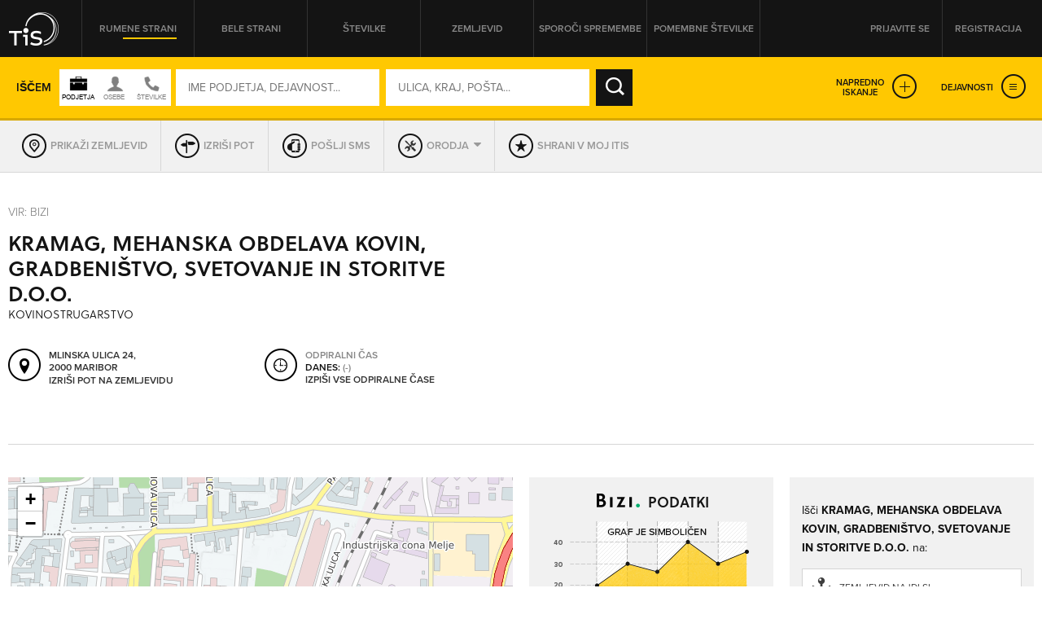

--- FILE ---
content_type: text/css
request_url: https://itis.siol.net/css/perfect-scrollbar.css
body_size: 657
content:
.ps-container .ps-scrollbar-x-rail {
    position: absolute; /* please don't change 'position' */
    bottom: 3px; /* there must be 'bottom' for ps-scrollbar-x-rail */
    height: 8px;
    -webkit-border-radius: 4px;
    -moz-border-radius: 4px;
    border-radius: 4px;
    opacity: 0.6;
    filter: alpha(opacity = 60);
    -o-transition: background-color .2s linear, opacity .2s linear;
    -webkit-transition: background-color.2s linear, opacity .2s linear;
    -moz-transition: background-color .2s linear, opacity .2s linear;
    transition: background-color .2s linear, opacity .2s linear;
}

.ps-container:hover .ps-scrollbar-x-rail,
.ps-container.hover .ps-scrollbar-x-rail {
    opacity: 0.6;
    filter: alpha(opacity = 60);
}

.ps-container .ps-scrollbar-x-rail:hover,
.ps-container .ps-scrollbar-x-rail.hover {
    background-color: #eee;
    opacity: 0.9;
    filter: alpha(opacity = 90);
}

.ps-container .ps-scrollbar-x-rail.in-scrolling {
    opacity: 0.9;
    filter: alpha(opacity = 90);
}

.ps-container .ps-scrollbar-y-rail {
    position: absolute; /* please don't change 'position' */
    right: 3px; /* there must be 'right' for ps-scrollbar-y-rail */
    width: 8px;
    -webkit-border-radius: 4px;
    -moz-border-radius: 4px;
    border-radius: 4px;
    opacity: 0.6;
    filter: alpha(opacity = 60);
    -o-transition: background-color .2s linear, opacity .2s linear;
    -webkit-transition: background-color.2s linear, opacity .2s linear;
    -moz-transition: background-color .2s linear, opacity .2s linear;
    transition: background-color .2s linear, opacity .2s linear;
}

.ps-container:hover .ps-scrollbar-y-rail,
.ps-container.hover .ps-scrollbar-y-rail {
    opacity: 0.6;
    filter: alpha(opacity = 60);
}

.ps-container .ps-scrollbar-y-rail:hover,
.ps-container .ps-scrollbar-y-rail.hover {
    background-color: #eee;
    opacity: 0.9;
    filter: alpha(opacity = 90);
}

.ps-container .ps-scrollbar-y-rail.in-scrolling {
    opacity: 0.9;
    filter: alpha(opacity = 90);
}

.ps-container .ps-scrollbar-x {
    position: absolute; /* please don't change 'position' */
    bottom: 0; /* there must be 'bottom' for ps-scrollbar-x */
    height: 8px;
    background-color: #aaa;
    -webkit-border-radius: 4px;
    -moz-border-radius: 4px;
    border-radius: 4px;
    -o-transition: background-color .2s linear;
    -webkit-transition: background-color.2s linear;
    -moz-transition: background-color .2s linear;
    transition: background-color .2s linear;
}

.ps-container.ie6 .ps-scrollbar-x {
    font-size: 0; /* fixed scrollbar height in xp sp3 ie6 */
}

.ps-container .ps-scrollbar-x-rail:hover .ps-scrollbar-x,
.ps-container .ps-scrollbar-x-rail.hover .ps-scrollbar-x {
    background-color: #999;
}

.ps-container .ps-scrollbar-y {
    position: absolute; /* please don't change 'position' */
    right: 0; /* there must be 'right' for ps-scrollbar-y */
    width: 8px;
    /*background-color: #aaa;*/
    background-color: #ffc801;
    -webkit-border-radius: 4px;
    -moz-border-radius: 4px;
    border-radius: 4px;
    -o-transition: background-color .2s linear;
    -webkit-transition: background-color.2s linear;
    -moz-transition: background-color .2s linear;
    transition: background-color .2s linear;
}

.ps-container.ie6 .ps-scrollbar-y {
    font-size: 0; /* fixed scrollbar height in xp sp3 ie6 */
}

.ps-container .ps-scrollbar-y-rail:hover .ps-scrollbar-y,
.ps-container .ps-scrollbar-y-rail.hover .ps-scrollbar-y {
    background-color: #999;
}

.ps-container.ie .ps-scrollbar-x,
.ps-container.ie .ps-scrollbar-y {
    visibility: hidden;
}

.ps-container.ie:hover .ps-scrollbar-x,
.ps-container.ie:hover .ps-scrollbar-y,
.ps-container.ie.hover .ps-scrollbar-x,
.ps-container.ie.hover .ps-scrollbar-y {
    visibility: visible;
}


--- FILE ---
content_type: text/css
request_url: https://itis.siol.net/css/slick.css
body_size: 1079
content:
/* Slider */
.slick-slider {
    position: relative;
    display: block;
    box-sizing: border-box;
    -webkit-user-select: none;
    -moz-user-select: none;
    -ms-user-select: none;
    user-select: none;
    -webkit-touch-callout: none;
    -khtml-user-select: none;
    -ms-touch-action: pan-y;
    touch-action: pan-y;
    -webkit-tap-highlight-color: transparent;
}

.slick-list {
    position: relative;
    display: block;
    overflow: hidden;
    margin: 0;
    padding: 0;
}

.slick-list:focus {
    outline: none;
}

.slick-list.dragging {
    cursor: pointer;
    cursor: hand;
}

.slick-slider .slick-track,
.slick-slider .slick-list {
    -webkit-transform: translate3d(0, 0, 0);
    -moz-transform: translate3d(0, 0, 0);
    -ms-transform: translate3d(0, 0, 0);
    -o-transform: translate3d(0, 0, 0);
    transform: translate3d(0, 0, 0);
}

.slick-track {
    position: relative;
    top: 0;
    left: 0;
    display: block;
    margin-left: auto;
    margin-right: auto;
}

.slick-track:before,
.slick-track:after {
    display: table;
    content: '';
}

.slick-track:after {
    clear: both;
}

.slick-loading .slick-track {
    visibility: hidden;
}

.slick-slide {
    display: none;
    float: left;
    height: 100%;
    min-height: 1px;
}

[dir='rtl'] .slick-slide {
    float: right;
}

.slick-slide img {
    display: block;
}

.slick-slide.slick-loading img {
    display: none;
}

.slick-slide.dragging img {
    pointer-events: none;
}

.slick-initialized .slick-slide {
    display: block;
}

.slick-loading .slick-slide {
    visibility: hidden;
}

.slick-vertical .slick-slide {
    display: block;
    height: auto;
    border: 1px solid transparent;
}

.slick-arrow.slick-hidden {
    display: none;
}

/**************** FROM slick-theme.css ***************/
/* Slider */
.slick-loading .slick-list {
    background: #fff url('../images/slick/ajax-loader.gif') center center no-repeat;
}

/* Arrows */
.slick-prev,
.slick-next {
    font-size: 0;
    line-height: 0;
    position: absolute;
    top: 50%;
    display: block;
    width: 24px;
    height: 30px;
    padding: 0;
    -webkit-transform: translate(0, -50%);
    -ms-transform: translate(0, -50%);
    transform: translate(0, -50%);
    cursor: pointer;
    color: transparent;
    border: none;
    outline: none;
    transition: all 0.1s ease-in-out;
    opacity: 0.8;
}

.slick-prev:hover {
    background: #F24718 url('../images/slick/prev.png') center center no-repeat;
}

.slick-next:hover {
    background: #F24718 url('../images/slick/next.png') center center no-repeat;
}

.slick-prev {
    left: 0px;
    z-index: 1;
    background: #999 url('../images/slick/prev.png') center center no-repeat;
}

.slick-next {
    right: 0px;
    background: #999 url('../images/slick/next.png') center center no-repeat;
}

/* Dots */
.slick-dotted.slick-slider {
    margin-bottom: 30px;
}

.slick-dots {
    position: absolute;
    bottom: -15px;
    display: block;
    width: 100%;
    padding: 0;
    margin: 0;
    list-style: none;
    text-align: center;
    visibility: hidden;
}

.slick-dots li {
    position: relative;
    display: inline-block;
    width: 20px;
    height: 3px;
    margin: 0 5px;
    padding: 0;
    cursor: pointer;
    background: #999999;
    width: 10%;
    transition: all 0.1s ease-in-out;
}
    
.slick-dots li button {
    display: none;
}

.slick-dots li.slick-active, .slick-dots li:hover {
    background: #F24718;
}


--- FILE ---
content_type: application/javascript
request_url: https://itis.siol.net/js/perfect-scrollbar-0.4.8.with-mousewheel.min.js
body_size: 2719
content:
/*! perfect-scrollbar - v0.4.8
* http://noraesae.github.com/perfect-scrollbar/
* Copyright (c) 2014 Hyeonje Jun; Licensed MIT */
"use strict";(function(e){"function"==typeof define&&define.amd?define(["jquery"],e):e(jQuery)})(function(e){var n={wheelSpeed:10,wheelPropagation:!1,minScrollbarLength:null,useBothWheelAxes:!1,useKeyboard:!0,suppressScrollX:!1,suppressScrollY:!1,scrollXMarginOffset:0,scrollYMarginOffset:0},t=function(){var e=0;return function(){var n=e;return e+=1,".perfect-scrollbar-"+n}}();e.fn.perfectScrollbar=function(o,r){return this.each(function(){var l=e.extend(!0,{},n),s=e(this);if("object"==typeof o?e.extend(!0,l,o):r=o,"update"===r)return s.data("perfect-scrollbar-update")&&s.data("perfect-scrollbar-update")(),s;if("destroy"===r)return s.data("perfect-scrollbar-destroy")&&s.data("perfect-scrollbar-destroy")(),s;if(s.data("perfect-scrollbar"))return s.data("perfect-scrollbar");s.addClass("ps-container");var a,i,c,u,p,d,f,h,v,b,g=e("<div class='ps-scrollbar-x-rail'></div>").appendTo(s),m=e("<div class='ps-scrollbar-y-rail'></div>").appendTo(s),w=e("<div class='ps-scrollbar-x'></div>").appendTo(g),T=e("<div class='ps-scrollbar-y'></div>").appendTo(m),L=parseInt(g.css("bottom"),10),y=parseInt(m.css("right"),10),S=t(),I=function(e,n){var t=e+n,o=u-v;b=0>t?0:t>o?o:t;var r=parseInt(b*(d-u)/(u-v),10);s.scrollTop(r),g.css({bottom:L-r})},D=function(e,n){var t=e+n,o=c-f;h=0>t?0:t>o?o:t;var r=parseInt(h*(p-c)/(c-f),10);s.scrollLeft(r),m.css({right:y-r})},x=function(e){return l.minScrollbarLength&&(e=Math.max(e,l.minScrollbarLength)),e},k=function(){g.css({left:s.scrollLeft(),bottom:L-s.scrollTop(),width:c,display:a?"inherit":"none"}),m.css({top:s.scrollTop(),right:y-s.scrollLeft(),height:u,display:i?"inherit":"none"}),w.css({left:h,width:f}),T.css({top:b,height:v})},X=function(){c=s.width(),u=s.height(),p=s.prop("scrollWidth"),d=s.prop("scrollHeight"),!l.suppressScrollX&&p>c+l.scrollXMarginOffset?(a=!0,f=x(parseInt(c*c/p,10)),h=parseInt(s.scrollLeft()*(c-f)/(p-c),10)):(a=!1,f=0,h=0,s.scrollLeft(0)),!l.suppressScrollY&&d>u+l.scrollYMarginOffset?(i=!0,v=x(parseInt(u*u/d,10)),b=parseInt(s.scrollTop()*(u-v)/(d-u),10)):(i=!1,v=0,b=0,s.scrollTop(0)),b>=u-v&&(b=u-v),h>=c-f&&(h=c-f),k()},C=function(){var n,t;w.bind("mousedown"+S,function(e){t=e.pageX,n=w.position().left,g.addClass("in-scrolling"),e.stopPropagation(),e.preventDefault()}),e(document).bind("mousemove"+S,function(e){g.hasClass("in-scrolling")&&(D(n,e.pageX-t),e.stopPropagation(),e.preventDefault())}),e(document).bind("mouseup"+S,function(){g.hasClass("in-scrolling")&&g.removeClass("in-scrolling")}),n=t=null},Y=function(){var n,t;T.bind("mousedown"+S,function(e){t=e.pageY,n=T.position().top,m.addClass("in-scrolling"),e.stopPropagation(),e.preventDefault()}),e(document).bind("mousemove"+S,function(e){m.hasClass("in-scrolling")&&(I(n,e.pageY-t),e.stopPropagation(),e.preventDefault())}),e(document).bind("mouseup"+S,function(){m.hasClass("in-scrolling")&&m.removeClass("in-scrolling")}),n=t=null},P=function(e,n){var t=s.scrollTop();if(0===e){if(!i)return!1;if(0===t&&n>0||t>=d-u&&0>n)return!l.wheelPropagation}var o=s.scrollLeft();if(0===n){if(!a)return!1;if(0===o&&0>e||o>=p-c&&e>0)return!l.wheelPropagation}return!0},M=function(){var e=!1;s.bind("mousewheel"+S,function(n,t,o,r){l.useBothWheelAxes?i&&!a?r?s.scrollTop(s.scrollTop()-r*l.wheelSpeed):s.scrollTop(s.scrollTop()+o*l.wheelSpeed):a&&!i&&(o?s.scrollLeft(s.scrollLeft()+o*l.wheelSpeed):s.scrollLeft(s.scrollLeft()-r*l.wheelSpeed)):(s.scrollTop(s.scrollTop()-r*l.wheelSpeed),s.scrollLeft(s.scrollLeft()+o*l.wheelSpeed)),X(),e=P(o,r),e&&n.preventDefault()}),s.bind("MozMousePixelScroll"+S,function(n){e&&n.preventDefault()})},O=function(){var n=!1;s.bind("mouseenter"+S,function(){n=!0}),s.bind("mouseleave"+S,function(){n=!1});var t=!1;e(document).bind("keydown"+S,function(e){if(n){var o=0,r=0;switch(e.which){case 37:o=-3;break;case 38:r=3;break;case 39:o=3;break;case 40:r=-3;break;case 33:r=9;break;case 32:case 34:r=-9;break;case 35:r=-u;break;case 36:r=u;break;default:return}s.scrollTop(s.scrollTop()-r*l.wheelSpeed),s.scrollLeft(s.scrollLeft()+o*l.wheelSpeed),t=P(o,r),t&&e.preventDefault()}})},E=function(){var e=function(e){e.stopPropagation()};T.bind("click"+S,e),m.bind("click"+S,function(e){var n=parseInt(v/2,10),t=e.pageY-m.offset().top-n,o=u-v,r=t/o;0>r?r=0:r>1&&(r=1),s.scrollTop((d-u)*r)}),w.bind("click"+S,e),g.bind("click"+S,function(e){var n=parseInt(f/2,10),t=e.pageX-g.offset().left-n,o=c-f,r=t/o;0>r?r=0:r>1&&(r=1),s.scrollLeft((p-c)*r)})},A=function(){var n=function(e,n){s.scrollTop(s.scrollTop()-n),s.scrollLeft(s.scrollLeft()-e),X()},t={},o=0,r={},l=null,a=!1;e(window).bind("touchstart"+S,function(){a=!0}),e(window).bind("touchend"+S,function(){a=!1}),s.bind("touchstart"+S,function(e){var n=e.originalEvent.targetTouches[0];t.pageX=n.pageX,t.pageY=n.pageY,o=(new Date).getTime(),null!==l&&clearInterval(l),e.stopPropagation()}),s.bind("touchmove"+S,function(e){if(!a&&1===e.originalEvent.targetTouches.length){var l=e.originalEvent.targetTouches[0],s={};s.pageX=l.pageX,s.pageY=l.pageY;var i=s.pageX-t.pageX,c=s.pageY-t.pageY;n(i,c),t=s;var u=(new Date).getTime();r.x=i/(u-o),r.y=c/(u-o),o=u,e.preventDefault()}}),s.bind("touchend"+S,function(){clearInterval(l),l=setInterval(function(){return.01>Math.abs(r.x)&&.01>Math.abs(r.y)?(clearInterval(l),void 0):(n(30*r.x,30*r.y),r.x*=.8,r.y*=.8,void 0)},10)})},j=function(){s.bind("scroll"+S,function(){X()})},W=function(){s.unbind(S),e(window).unbind(S),e(document).unbind(S),s.data("perfect-scrollbar",null),s.data("perfect-scrollbar-update",null),s.data("perfect-scrollbar-destroy",null),w.remove(),T.remove(),g.remove(),m.remove(),w=T=c=u=p=d=f=h=L=v=b=y=null},H=function(n){s.addClass("ie").addClass("ie"+n);var t=function(){var n=function(){e(this).addClass("hover")},t=function(){e(this).removeClass("hover")};s.bind("mouseenter"+S,n).bind("mouseleave"+S,t),g.bind("mouseenter"+S,n).bind("mouseleave"+S,t),m.bind("mouseenter"+S,n).bind("mouseleave"+S,t),w.bind("mouseenter"+S,n).bind("mouseleave"+S,t),T.bind("mouseenter"+S,n).bind("mouseleave"+S,t)},o=function(){k=function(){w.css({left:h+s.scrollLeft(),bottom:L,width:f}),T.css({top:b+s.scrollTop(),right:y,height:v}),w.hide().show(),T.hide().show()}};6===n&&(t(),o())},B="ontouchstart"in window||window.DocumentTouch&&document instanceof window.DocumentTouch,K=function(){var e=navigator.userAgent.toLowerCase().match(/(msie) ([\w.]+)/);e&&"msie"===e[1]&&H(parseInt(e[2],10)),X(),j(),C(),Y(),E(),B&&A(),s.mousewheel&&M(),l.useKeyboard&&O(),s.data("perfect-scrollbar",s),s.data("perfect-scrollbar-update",X),s.data("perfect-scrollbar-destroy",W)};return K(),s})}}),function(e){function n(n){var t=n||window.event,o=[].slice.call(arguments,1),r=0,l=0,s=0;return n=e.event.fix(t),n.type="mousewheel",t.wheelDelta&&(r=t.wheelDelta/120),t.detail&&(r=-t.detail/3),s=r,void 0!==t.axis&&t.axis===t.HORIZONTAL_AXIS&&(s=0,l=-1*r),void 0!==t.wheelDeltaY&&(s=t.wheelDeltaY/120),void 0!==t.wheelDeltaX&&(l=-1*t.wheelDeltaX/120),o.unshift(n,r,l,s),(e.event.dispatch||e.event.handle).apply(this,o)}var t=["DOMMouseScroll","mousewheel"];if(e.event.fixHooks)for(var o=t.length;o;)e.event.fixHooks[t[--o]]=e.event.mouseHooks;e.event.special.mousewheel={setup:function(){if(this.addEventListener)for(var e=t.length;e;)this.addEventListener(t[--e],n,!1);else this.onmousewheel=n},teardown:function(){if(this.removeEventListener)for(var e=t.length;e;)this.removeEventListener(t[--e],n,!1);else this.onmousewheel=null}},e.fn.extend({mousewheel:function(e){return e?this.bind("mousewheel",e):this.trigger("mousewheel")},unmousewheel:function(e){return this.unbind("mousewheel",e)}})}(jQuery);

--- FILE ---
content_type: text/javascript
request_url: https://itis.siol.net/ScriptResource.axd?d=V30s9SPMz68l4MUNdALXGxnMXQ3_3vPg3LTpGO6IZqSTl903EIdx9o0vfofJkMiQxKetrZTcmpnITUEjvcjI59BUu5dFWHjZvRtLlg2&t=705c9838
body_size: 5099
content:
// (c) 2010 CodePlex Foundation
(function(){var b="ExtendedCommon";function a(){var p="WatermarkChanged",l="hiddenInputToUpdateATBuffer_CommonToolkitScripts",g="HTMLEvents",r="mousemove",k="MouseEvents",m="UIEvents",o="display",q="DXImageTransform.Microsoft.Alpha",i="value",h="hidden",n="none",f="px",e="element",d="undefined",c=null,a=false,j="Sys.Extended.UI.BoxSide",b=true,s=Sys.version;if(!s&&!Sys._versionChecked){Sys._versionChecked=b;throw new Error("AjaxControlToolkit requires ASP.NET Ajax 4.0 scripts. Ensure the correct version of the scripts are referenced. If you are using an ASP.NET ScriptManager, switch to the ToolkitScriptManager in AjaxControlToolkit.dll.");}Type.registerNamespace("Sys.Extended.UI");Sys.Extended.UI.BoxSide=function(){};Sys.Extended.UI.BoxSide.prototype={Top:0,Right:1,Bottom:2,Left:3};Sys.Extended.UI.BoxSide.registerEnum(j,a);Sys.Extended.UI._CommonToolkitScripts=function(){};Sys.Extended.UI._CommonToolkitScripts.prototype={_borderStyleNames:["borderTopStyle","borderRightStyle","borderBottomStyle","borderLeftStyle"],_borderWidthNames:["borderTopWidth","borderRightWidth","borderBottomWidth","borderLeftWidth"],_paddingWidthNames:["paddingTop","paddingRight","paddingBottom","paddingLeft"],_marginWidthNames:["marginTop","marginRight","marginBottom","marginLeft"],getCurrentStyle:function(b,e,f){var a=c;if(b){if(b.currentStyle)a=b.currentStyle[e];else if(document.defaultView&&document.defaultView.getComputedStyle){var g=document.defaultView.getComputedStyle(b,c);if(g)a=g[e]}if(!a&&b.style.getPropertyValue)a=b.style.getPropertyValue(e);else if(!a&&b.style.getAttribute)a=b.style.getAttribute(e)}if(!a||a==""||typeof a===d)if(typeof f!=d)a=f;else a=c;return a},getInheritedBackgroundColor:function(d){var c="backgroundColor",a="#FFFFFF";if(!d)return a;var b=this.getCurrentStyle(d,c);try{while(!b||b==""||b=="transparent"||b=="rgba(0, 0, 0, 0)"){d=d.parentNode;if(!d)b=a;else b=this.getCurrentStyle(d,c)}}catch(e){b=a}return b},getLocation:function(a){return Sys.UI.DomElement.getLocation(a)},setLocation:function(b,a){Sys.UI.DomElement.setLocation(b,a.x,a.y)},getContentSize:function(a){if(!a)throw Error.argumentNull(e);var d=this.getSize(a),c=this.getBorderBox(a),b=this.getPaddingBox(a);return{width:d.width-c.horizontal-b.horizontal,height:d.height-c.vertical-b.vertical}},getSize:function(a){if(!a)throw Error.argumentNull(e);return{width:a.offsetWidth,height:a.offsetHeight}},setContentSize:function(a,c){var b="border-box",d=this;if(!a)throw Error.argumentNull(e);if(!c)throw Error.argumentNull("size");if(d.getCurrentStyle(a,"MozBoxSizing")==b||d.getCurrentStyle(a,"BoxSizing")==b){var h=d.getBorderBox(a),g=d.getPaddingBox(a);c={width:c.width+h.horizontal+g.horizontal,height:c.height+h.vertical+g.vertical}}a.style.width=c.width.toString()+f;a.style.height=c.height.toString()+f},setSize:function(a,b){if(!a)throw Error.argumentNull(e);if(!b)throw Error.argumentNull("size");var d=this.getBorderBox(a),c=this.getPaddingBox(a),f={width:b.width-d.horizontal-c.horizontal,height:b.height-d.vertical-c.vertical};this.setContentSize(a,f)},getBounds:function(a){return Sys.UI.DomElement.getBounds(a)},setBounds:function(a,b){if(!a)throw Error.argumentNull(e);if(!b)throw Error.argumentNull("bounds");this.setSize(a,b);$common.setLocation(a,b)},getClientBounds:function(){var b,a;if(document.compatMode=="CSS1Compat"){b=document.documentElement.clientWidth;a=document.documentElement.clientHeight}else{b=document.body.clientWidth;a=document.body.clientHeight}return new Sys.UI.Bounds(0,0,b,a)},getMarginBox:function(b){var c=this;if(!b)throw Error.argumentNull(e);var a={top:c.getMargin(b,Sys.Extended.UI.BoxSide.Top),right:c.getMargin(b,Sys.Extended.UI.BoxSide.Right),bottom:c.getMargin(b,Sys.Extended.UI.BoxSide.Bottom),left:c.getMargin(b,Sys.Extended.UI.BoxSide.Left)};a.horizontal=a.left+a.right;a.vertical=a.top+a.bottom;return a},getBorderBox:function(b){var c=this;if(!b)throw Error.argumentNull(e);var a={top:c.getBorderWidth(b,Sys.Extended.UI.BoxSide.Top),right:c.getBorderWidth(b,Sys.Extended.UI.BoxSide.Right),bottom:c.getBorderWidth(b,Sys.Extended.UI.BoxSide.Bottom),left:c.getBorderWidth(b,Sys.Extended.UI.BoxSide.Left)};a.horizontal=a.left+a.right;a.vertical=a.top+a.bottom;return a},getPaddingBox:function(b){var c=this;if(!b)throw Error.argumentNull(e);var a={top:c.getPadding(b,Sys.Extended.UI.BoxSide.Top),right:c.getPadding(b,Sys.Extended.UI.BoxSide.Right),bottom:c.getPadding(b,Sys.Extended.UI.BoxSide.Bottom),left:c.getPadding(b,Sys.Extended.UI.BoxSide.Left)};a.horizontal=a.left+a.right;a.vertical=a.top+a.bottom;return a},isBorderVisible:function(b,a){if(!b)throw Error.argumentNull(e);if(a<Sys.Extended.UI.BoxSide.Top||a>Sys.Extended.UI.BoxSide.Left)throw Error.argumentOutOfRange(String.format(Sys.Res.enumInvalidValue,a,j));var d=this._borderStyleNames[a],c=this.getCurrentStyle(b,d);return c!=n},getMargin:function(b,a){if(!b)throw Error.argumentNull(e);if(a<Sys.Extended.UI.BoxSide.Top||a>Sys.Extended.UI.BoxSide.Left)throw Error.argumentOutOfRange(String.format(Sys.Res.enumInvalidValue,a,j));var d=this._marginWidthNames[a],c=this.getCurrentStyle(b,d);try{return this.parsePadding(c)}catch(f){return 0}},getBorderWidth:function(c,a){var b=this;if(!c)throw Error.argumentNull(e);if(a<Sys.Extended.UI.BoxSide.Top||a>Sys.Extended.UI.BoxSide.Left)throw Error.argumentOutOfRange(String.format(Sys.Res.enumInvalidValue,a,j));if(!b.isBorderVisible(c,a))return 0;var f=b._borderWidthNames[a],d=b.getCurrentStyle(c,f);return b.parseBorderWidth(d)},getPadding:function(b,a){if(!b)throw Error.argumentNull(e);if(a<Sys.Extended.UI.BoxSide.Top||a>Sys.Extended.UI.BoxSide.Left)throw Error.argumentOutOfRange(String.format(Sys.Res.enumInvalidValue,a,j));var d=this._paddingWidthNames[a],c=this.getCurrentStyle(b,d);return this.parsePadding(c)},parseBorderWidth:function(d){var e=this;if(!e._borderThicknesses){var c={},a=document.createElement("div");a.style.visibility=h;a.style.position="absolute";a.style.fontSize="1px";document.body.appendChild(a);var b=document.createElement("div");b.style.height="0px";b.style.overflow=h;a.appendChild(b);var g=a.offsetHeight;b.style.borderTop="solid black";b.style.borderTopWidth="thin";c.thin=a.offsetHeight-g;b.style.borderTopWidth="medium";c.medium=a.offsetHeight-g;b.style.borderTopWidth="thick";c.thick=a.offsetHeight-g;a.removeChild(b);document.body.removeChild(a);e._borderThicknesses=c}if(d){switch(d){case"thin":case"medium":case"thick":return e._borderThicknesses[d];case"inherit":return 0}var i=e.parseUnit(d);Sys.Debug.assert(i.type==f,String.format(Sys.Extended.UI.Resources.Common_InvalidBorderWidthUnit,i.type));return i.size}return 0},parsePadding:function(a){if(a){if(a=="inherit")return 0;var b=this.parseUnit(a);b.type!==f&&Sys.Debug.fail(String.format(Sys.Extended.UI.Resources.Common_InvalidPaddingUnit,b.type));return b.size}return 0},parseUnit:function(a){if(!a)throw Error.argumentNull(i);a=a.trim().toLowerCase();for(var h=a.length,c=-1,g=0;g<h;g++){var b=a.substr(g,1);if((b<"0"||b>"9")&&b!="-"&&b!="."&&b!=",")break;c=g}if(c==-1)throw Error.create(Sys.Extended.UI.Resources.Common_UnitHasNoDigits);var e,d;if(c<h-1)e=a.substring(c+1).trim();else e=f;d=parseFloat(a.substr(0,c+1));if(e==f)d=Math.floor(d);return{size:d,type:e}},getElementOpacity:function(c){if(!c)throw Error.argumentNull(e);var d=a,f;if(c.filters){var h=c.filters;if(h.length!==0){var g=h[q];if(g){f=g.opacity/100;d=b}}}else{f=this.getCurrentStyle(c,"opacity",1);d=b}return d===a?1:parseFloat(f)},setElementOpacity:function(c,d){if(!c)throw Error.argumentNull(e);if(c.filters){var h=c.filters,f=b;if(h.length!==0){var g=h[q];if(g){f=a;g.opacity=d*100}}if(f)c.style.filter="progid:DXImageTransform.Microsoft.Alpha(opacity="+d*100+")"}else c.style.opacity=d},getVisible:function(a){return a&&n!=$common.getCurrentStyle(a,o)&&h!=$common.getCurrentStyle(a,"visibility")},setVisible:function(a,b){if(a&&b!=$common.getVisible(a)){if(b)if(a.style.removeAttribute)a.style.removeAttribute(o);else a.style.removeProperty(o);else a.style.display=n;a.style.visibility=b?"visible":h}},resolveFunction:function(a){if(a)if(a instanceof Function)return a;else if(String.isInstanceOfType(a)&&a.length>0){var b;if((b=window[a])instanceof Function)return b;else if((b=eval(a))instanceof Function)return b}return c},addCssClasses:function(c,b){for(var a=0;a<b.length;a++)Sys.UI.DomElement.addCssClass(c,b[a])},removeCssClasses:function(c,b){for(var a=0;a<b.length;a++)Sys.UI.DomElement.removeCssClass(c,b[a])},setStyle:function(a,b){$common.applyProperties(a.style,b)},removeHandlers:function(c,a){for(var b in a)$removeHandler(c,b,a[b])},overlaps:function(a,b){return a.x<b.x+b.width&&b.x<a.x+a.width&&a.y<b.y+b.height&&b.y<a.y+a.height},containsPoint:function(a,b,c){return b>=a.x&&b<a.x+a.width&&c>=a.y&&c<a.y+a.height},isKeyDigit:function(a){return 48<=a&&a<=57},isKeyNavigation:function(a){return Sys.UI.Key.left<=a&&a<=Sys.UI.Key.down},padLeft:function(d,c,e,b){return $common._pad(d,c||2,e||" ","l",b||a)},padRight:function(d,c,e,b){return $common._pad(d,c||2,e||" ","r",b||a)},_pad:function(c,b,h,e,g){c=c.toString();var f=c.length,d=new Sys.StringBuilder;e=="r"&&d.append(c);while(f<b){d.append(h);f++}e=="l"&&d.append(c);var a=d.toString();if(g&&a.length>b)if(e=="l")a=a.substr(a.length-b,b);else a=a.substr(0,b);return a},__DOMEvents:{focusin:{eventGroup:m,init:function(c){c.initUIEvent("focusin",b,a,window,1)}},focusout:{eventGroup:m,init:function(c){c.initUIEvent("focusout",b,a,window,1)}},activate:{eventGroup:m,init:function(a){a.initUIEvent("activate",b,b,window,1)}},focus:{eventGroup:m,init:function(b){b.initUIEvent("focus",a,a,window,1)}},blur:{eventGroup:m,init:function(b){b.initUIEvent("blur",a,a,window,1)}},click:{eventGroup:k,init:function(e,d){e.initMouseEvent("click",b,b,window,1,d.screenX||0,d.screenY||0,d.clientX||0,d.clientY||0,d.ctrlKey||a,d.altKey||a,d.shiftKey||a,d.metaKey||a,d.button||0,d.relatedTarget||c)}},dblclick:{eventGroup:k,init:function(e,d){e.initMouseEvent("click",b,b,window,2,d.screenX||0,d.screenY||0,d.clientX||0,d.clientY||0,d.ctrlKey||a,d.altKey||a,d.shiftKey||a,d.metaKey||a,d.button||0,d.relatedTarget||c)}},mousedown:{eventGroup:k,init:function(e,d){e.initMouseEvent("mousedown",b,b,window,1,d.screenX||0,d.screenY||0,d.clientX||0,d.clientY||0,d.ctrlKey||a,d.altKey||a,d.shiftKey||a,d.metaKey||a,d.button||0,d.relatedTarget||c)}},mouseup:{eventGroup:k,init:function(e,d){e.initMouseEvent("mouseup",b,b,window,1,d.screenX||0,d.screenY||0,d.clientX||0,d.clientY||0,d.ctrlKey||a,d.altKey||a,d.shiftKey||a,d.metaKey||a,d.button||0,d.relatedTarget||c)}},mouseover:{eventGroup:k,init:function(e,d){e.initMouseEvent("mouseover",b,b,window,1,d.screenX||0,d.screenY||0,d.clientX||0,d.clientY||0,d.ctrlKey||a,d.altKey||a,d.shiftKey||a,d.metaKey||a,d.button||0,d.relatedTarget||c)}},mousemove:{eventGroup:k,init:function(e,d){e.initMouseEvent(r,b,b,window,1,d.screenX||0,d.screenY||0,d.clientX||0,d.clientY||0,d.ctrlKey||a,d.altKey||a,d.shiftKey||a,d.metaKey||a,d.button||0,d.relatedTarget||c)}},mouseout:{eventGroup:k,init:function(e,d){e.initMouseEvent(r,b,b,window,1,d.screenX||0,d.screenY||0,d.clientX||0,d.clientY||0,d.ctrlKey||a,d.altKey||a,d.shiftKey||a,d.metaKey||a,d.button||0,d.relatedTarget||c)}},load:{eventGroup:g,init:function(b){b.initEvent("load",a,a)}},unload:{eventGroup:g,init:function(b){b.initEvent("unload",a,a)}},select:{eventGroup:g,init:function(c){c.initEvent("select",b,a)}},change:{eventGroup:g,init:function(c){c.initEvent("change",b,a)}},submit:{eventGroup:g,init:function(a){a.initEvent("submit",b,b)}},reset:{eventGroup:g,init:function(c){c.initEvent("reset",b,a)}},resize:{eventGroup:g,init:function(c){c.initEvent("resize",b,a)}},scroll:{eventGroup:g,init:function(c){c.initEvent("scroll",b,a)}}},tryFireRawEvent:function(c,d){try{if(c.fireEvent){c.fireEvent("on"+d.type,d);return b}else if(c.dispatchEvent){c.dispatchEvent(d);return b}}catch(e){}return a},tryFireEvent:function(g,f,e){try{if(document.createEventObject){var c=document.createEventObject();$common.applyProperties(c,e||{});g.fireEvent("on"+f,c);return b}else if(document.createEvent){var d=$common.__DOMEvents[f];if(d){var c=document.createEvent(d.eventGroup);d.init(c,e||{});g.dispatchEvent(c);return b}}}catch(c){}return a},wrapElement:function(a,b,c){var d=a.parentNode;d.replaceChild(b,a);(c||b).appendChild(a)},unwrapElement:function(b,a){var d=a.parentNode;if(d!=c){$common.removeElement(b);d.replaceChild(b,a)}},removeElement:function(a){var b=a.parentNode;b!=c&&b.removeChild(a)},applyProperties:function(e,d){for(var b in d){var a=d[b];if(a!=c&&Object.getType(a)===Object){var f=e[b];$common.applyProperties(f,a)}else e[b]=a}},createElementFromTemplate:function(a,j,e){if(typeof a.nameTable!=d){var g=a.nameTable;if(String.isInstanceOfType(g))g=e[g];if(g!=c)e=g}var l=c;if(typeof a.name!==d)l=a.name;var b=document.createElement(a.nodeName);if(typeof a.name!==d&&e)e[a.name]=b;if(typeof a.parent!==d&&j==c){var h=a.parent;if(String.isInstanceOfType(h))h=e[h];if(h!=c)j=h}typeof a.properties!==d&&a.properties!=c&&$common.applyProperties(b,a.properties);typeof a.cssClasses!==d&&a.cssClasses!=c&&$common.addCssClasses(b,a.cssClasses);typeof a.events!==d&&a.events!=c&&$addHandlers(b,a.events);typeof a.visible!==d&&a.visible!=c&&this.setVisible(b,a.visible);j&&j.appendChild(b);typeof a.opacity!==d&&a.opacity!=c&&$common.setElementOpacity(b,a.opacity);if(typeof a.children!==d&&a.children!=c)for(var k=0;k<a.children.length;k++){var m=a.children[k];$common.createElementFromTemplate(m,b,e)}var i=b;if(typeof a.contentPresenter!==d&&a.contentPresenter!=c)i=e[i];if(typeof a.content!==d&&a.content!=c){var f=a.content;if(String.isInstanceOfType(f))f=e[f];if(f.parentNode)$common.wrapElement(f,b,i);else i.appendChild(f)}return b},prepareHiddenElementForATDeviceUpdate:function(){var a=document.getElementById(l);if(!a){var a=document.createElement("input");a.setAttribute("type",h);a.setAttribute(i,"1");a.setAttribute("id",l);a.setAttribute("name",l);document.forms[0]&&document.forms[0].appendChild(a)}},updateFormToRefreshATDeviceBuffer:function(){var a=document.getElementById(l);if(a)if(a.getAttribute(i)=="1")a.setAttribute(i,"0");else a.setAttribute(i,"1")},appendElementToFormOrBody:function(a){if(document.forms&&document.forms[0])document.forms[0].appendChild(a);else document.body.appendChild(a)}};CommonToolkitScripts=Sys.Extended.UI.CommonToolkitScripts=new Sys.Extended.UI._CommonToolkitScripts;$common=CommonToolkitScripts;Sys.UI.DomElement.getVisible=$common.getVisible;Sys.UI.DomElement.setVisible=$common.setVisible;Sys.UI.Control.overlaps=$common.overlaps;Sys.Extended.UI._DomUtility=function(){};Sys.Extended.UI._DomUtility.prototype={isDescendant:function(f,e){for(var d=e.parentNode;d!=c;d=d.parentNode)if(d==f)return b;return a},isDescendantOrSelf:function(c,a){return c===a?b:Sys.Extended.UI.DomUtility.isDescendant(c,a)},isAncestor:function(a,b){return Sys.Extended.UI.DomUtility.isDescendant(b,a)},isAncestorOrSelf:function(a,c){return a===c?b:Sys.Extended.UI.DomUtility.isDescendant(c,a)},isSibling:function(f,e){for(var d=f.parentNode,c=0;c<d.childNodes.length;c++)if(d.childNodes[c]==e)return b;return a}};Sys.Extended.UI._DomUtility.registerClass("Sys.Extended.UI._DomUtility");Sys.Extended.UI.DomUtility=new Sys.Extended.UI._DomUtility;Sys.Extended.UI.TextBoxWrapper=function(d){var b=this;Sys.Extended.UI.TextBoxWrapper.initializeBase(b,[d]);b._current=d.value;b._watermark=c;b._isWatermarked=a};Sys.Extended.UI.TextBoxWrapper.prototype={dispose:function(){this.get_element().TextBoxWrapper=c;Sys.Extended.UI.TextBoxWrapper.callBaseMethod(this,"dispose")},get_Current:function(){this._current=this.get_element().value;return this._current},set_Current:function(a){this._current=a;this._updateElement()},get_Value:function(){return this.get_IsWatermarked()?"":this.get_Current()},set_Value:function(e){var d=this;d.set_Current(e);if(!e||0==e.length)c!=d._watermark&&d.set_IsWatermarked(b);else d.set_IsWatermarked(a)},get_Watermark:function(){return this._watermark},set_Watermark:function(a){this._watermark=a;this._updateElement()},get_IsWatermarked:function(){return this._isWatermarked},set_IsWatermarked:function(b){var a=this;if(a._isWatermarked!=b){a._isWatermarked=b;a._updateElement();a._raiseWatermarkChanged()}},_updateElement:function(){var a=this,b=a.get_element();if(a._isWatermarked){if(b.value!=a._watermark)b.value=a._watermark}else if(b.value!=a._current)b.value=a._current},add_WatermarkChanged:function(a){this.get_events().addHandler(p,a)},remove_WatermarkChanged:function(a){this.get_events().removeHandler(p,a)},_raiseWatermarkChanged:function(){var a=this.get_events().getHandler(p);a&&a(this,Sys.EventArgs.Empty)}};Sys.Extended.UI.TextBoxWrapper.get_Wrapper=function(a){if(c==a.TextBoxWrapper)a.TextBoxWrapper=new Sys.Extended.UI.TextBoxWrapper(a);return a.TextBoxWrapper};Sys.Extended.UI.TextBoxWrapper.registerClass("Sys.Extended.UI.TextBoxWrapper",Sys.UI.Behavior);Sys.Extended.UI.TextBoxWrapper.validatorGetValue=function(b){var a=$get(b);return a&&a.TextBoxWrapper?a.TextBoxWrapper.get_Value():Sys.Extended.UI.TextBoxWrapper._originalValidatorGetValue(b)};if(typeof ValidatorGetValue=="function"){Sys.Extended.UI.TextBoxWrapper._originalValidatorGetValue=ValidatorGetValue;ValidatorGetValue=Sys.Extended.UI.TextBoxWrapper.validatorGetValue}if(Sys.CultureInfo&&Sys.CultureInfo.prototype._getAbbrMonthIndex){Sys.CultureInfo.prototype._getAbbrMonthIndex=function(b){var a=this;if(!a._upperAbbrMonths)a._upperAbbrMonths=a._toUpperArray(a.dateTimeFormat.AbbreviatedMonthNames);return Array.indexOf(a._upperAbbrMonths,a._toUpper(b))};Sys.CultureInfo.CurrentCulture._getAbbrMonthIndex=Sys.CultureInfo.prototype._getAbbrMonthIndex;Sys.CultureInfo.InvariantCulture._getAbbrMonthIndex=Sys.CultureInfo.prototype._getAbbrMonthIndex}Sys.Extended.UI.ScrollBars=function(){throw Error.invalidOperation();};Sys.Extended.UI.ScrollBars.prototype={None:0,Horizontal:1,Vertical:2,Both:3,Auto:4};Sys.Extended.UI.ScrollBars.registerEnum("Sys.Extended.UI.ScrollBars",a)}if(window.Sys&&Sys.loader)Sys.loader.registerScript(b,["ComponentModel"],a);else a()})();var $common,CommonToolkitScripts;

--- FILE ---
content_type: application/javascript
request_url: https://itis.siol.net/js/gam-helper.js
body_size: 959
content:
var GamHelper = {
    valueUrl: [],
    valuePageType: [],
    valueAdvertiser: [],
    valueVisitorType: [],
    valueCompanyId: [],
    valueActivity: [],
    valueRegion: [],
    valueSize: [],
    data: [],

    init: function(data) {
        if (typeof data !== "undefined") {
            this.data = data;
            this.valueUrl = this.transformStringToArray(window.location.href.replace(window.location.origin + '/', ''));

            if(typeof this.data.pageType !== "undefined" && this.data.pageType != '') {
                this.valuePageType = this.transformStringToArray(this.data.pageType);
            }
            if(typeof this.data.advertiser !== "undefined" && this.data.advertiser != '') {
                this.valueAdvertiser = this.transformStringToArray(this.data.advertiser);
            }
            if(typeof this.data.visitorType !== "undefined" && this.data.visitorType != '') {
                this.valueVisitorType = this.transformStringToArray(this.data.visitorType);
            }
            if(typeof this.data.companyId !== "undefined" && this.data.companyId != '') {
                this.valueCompanyId = this.transformStringToArray(this.data.companyId);
            }
            if(typeof this.data.activity !== "undefined" && this.data.activity != '') {
                this.valueActivity = this.transformStringToArray(this.data.activity);
            }
            if(typeof this.data.region !== "undefined" && this.data.region != '') {
                this.valueRegion = this.transformStringToArray(this.data.region);
            }
            if(typeof this.data.size !== "undefined" && this.data.size != '') {
                this.valueSize = this.transformStringToArray(this.data.size);
            }
        }
        this.setWindowKeyValues();
        this.setWindowPageType();
    },

    setWindowKeyValues: function() {
        window.keyValues = {
            'url': this.valueUrl,
            'type': this.valuePageType,
            'advertiser': this.valueAdvertiser,
            'visitorType': this.valueVisitorType,
            'companyId': this.valueCompanyId,
            'activity': this.valueActivity,
            'region': this.valueRegion,
            'size': this.valueSize,
            'noads': this.noAds()
        } 
    },

    setWindowPageType: function() {
        window.pageType = this.valuePageType;
    },

    transformStringToArray: function(str) {
        str = str.trim();
        str = str.toLowerCase();
        str = this.charReplace(str);
        return str.split(',');
    },

    noAds: function() {
        if(typeof this.data.advertiser !== "undefined" && this.data.advertiser.toLowerCase() == 'true') {
            return 1;
        } else {
            return 0;
        }
    },

    charReplace: function(str) {
        var obj = {
            ' ': '_',
            '#': '_',
            'š': 's',
            'č': 'c',
            'ć': 'c',
            'ž': 'z',
            'đ': 'dz',
            'ü': 'u',
            'ö': 'o',
            'ä': 'a',
            '&': '_',
            '%': '_',
            '€': 'eur',
            '@': 'at',
            '!': '_',
            ':': '_',
            '__': '_',
            ',_': ',',
            '_,': ','
        } 
 
        for (var key in obj) {
            str = str.replace(RegExp(key, 'g'), obj[key]);
        }
        return str;
    }
}

GamHelper.init(pageData);